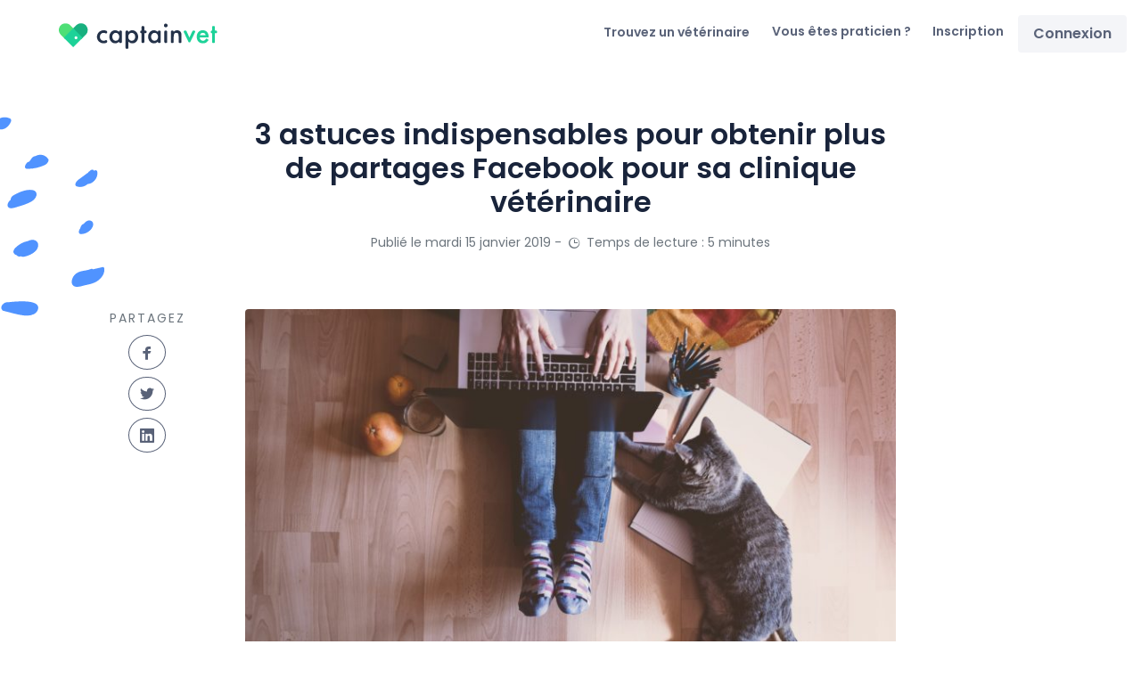

--- FILE ---
content_type: image/svg+xml
request_url: https://www.captainvet.com/img/default/icons/parle-tchat.svg
body_size: 840
content:
<svg xmlns="http://www.w3.org/2000/svg" xmlns:xlink="http://www.w3.org/1999/xlink" width="38" height="45" viewBox="0 0 38 45">
  <defs>
    <polygon id="parle-tchat-a" points="14.397 .923 14.397 14.476 .844 14.476 .844 .923 14.397 .923"/>
  </defs>
  <g fill="none" fill-rule="evenodd" transform="translate(.821 -1.607)">
    <path fill="#E6E2F8" d="M21.3193929,1.6875 L21.3193929,1.6875 C30.3242143,4.09982143 35.6663571,13.35375 33.2540357,22.3569643 L33.1849286,22.6173214 C30.771,31.6221429 21.5186786,36.9642857 12.5138571,34.5519643 L12.5138571,34.5519643 C3.50903571,32.1396429 -1.83310714,22.8857143 0.579214286,13.8825 L0.649928571,13.6205357 C3.06225,4.61732143 12.3161786,-0.724821429 21.3193929,1.6875" transform="translate(0 .684)"/>
    <g transform="translate(22.5 .684)">
      <mask id="parle-tchat-b" fill="#fff">
        <use xlink:href="#parle-tchat-a"/>
      </mask>
      <path fill="#543BCC" d="M14.3972679,7.69853571 C14.3972679,11.4415714 11.3629821,14.4758571 7.62155357,14.4758571 C3.87851786,14.4758571 0.844232143,11.4415714 0.844232143,7.69853571 C0.844232143,3.95710714 3.87851786,0.922821429 7.62155357,0.922821429 C11.3629821,0.922821429 14.3972679,3.95710714 14.3972679,7.69853571" mask="url(#parle-tchat-b)"/>
    </g>
    <path fill="#EFF1F8" d="M25.7869286,44.3724107 C25.7869286,45.0972321 22.3299643,45.6838393 18.063,45.6838393 C13.7976429,45.6838393 10.3390714,45.0972321 10.3390714,44.3724107 C10.3390714,43.6475893 13.7976429,43.0609821 18.063,43.0609821 C22.3299643,43.0609821 25.7869286,43.6475893 25.7869286,44.3724107"/>
    <path fill="#FFF" d="M33.1641964 10.0415893L32.3590179 10.0415893C32.2191964 10.0415893 32.1099107 10.150875 32.1099107 10.2923036L32.1099107 10.859625 31.1022321 10.0898036C31.0604464 10.060875 31.0058036 10.0415893 30.9511607 10.0415893L27.084375 10.0415893 27.084375 6.10248214 33.1641964 6.10248214 33.1641964 10.0415893zM33.4149107 10.5430179C33.5483036 10.5430179 33.6640179 10.432125 33.6640179 10.2923036L33.6640179 5.853375C33.6640179 5.71355357 33.5547321 5.60266071 33.4149107 5.60266071L26.8272321 5.60266071C26.6874107 5.60266071 26.578125 5.71355357 26.578125 5.853375L26.578125 10.2987321C26.578125 10.4385536 26.6874107 10.5478393 26.8272321 10.5478393L30.864375 10.5478393 32.2063393 11.5667679C32.2497321 11.5973036 32.304375 11.6149821 32.3590179 11.6149821 32.3959821 11.6149821 32.4313393 11.6101607 32.4683036 11.590875 32.5550893 11.5474821 32.6097321 11.4639107 32.6097321 11.365875L32.6097321 10.5430179 33.4149107 10.5430179zM5.68816071 37.5341786L8.43476786 37.5341786 8.43476786 40.3434643C8.43476786 40.6761429 8.62280357 40.9686429 8.91369643 41.1132857 9.03905357 41.1759643 9.16441071 41.19525 9.28816071 41.19525 9.47619643 41.19525 9.662625 41.1341786 9.808875 41.0297143L14.387625 37.5550714 28.1672679 37.5550714C28.6461964 37.5550714 29.0206607 37.179 29.0206607 36.7000714L29.0206607 21.5270357C29.0206607 21.0481071 28.6461964 20.6736429 28.1672679 20.6736429L5.68816071 20.6736429C5.20923214 20.6736429 4.83476786 21.0481071 4.83476786 21.5270357L4.83476786 36.6807857C4.83476786 37.1597143 5.230125 37.5341786 5.68816071 37.5341786"/>
    <path fill="#543BCC" d="M10.7866607 27.8975893L23.0668393 27.8975893C23.5457679 27.8975893 23.9202321 27.5215179 23.9202321 27.0425893 23.9202321 26.5652679 23.5457679 26.1908036 23.0668393 26.1908036L10.7866607 26.1908036C10.3077321 26.1908036 9.934875 26.5652679 9.934875 27.0425893 9.934875 27.5215179 10.3077321 27.8975893 10.7866607 27.8975893M10.7866607 32.0175L23.0668393 32.0175C23.5457679 32.0175 23.9202321 31.6430357 23.9202321 31.1641071 23.9202321 30.6851786 23.5457679 30.3107143 23.0668393 30.3107143L10.7866607 30.3107143C10.3077321 30.3107143 9.934875 30.6851786 9.934875 31.1641071 9.934875 31.6430357 10.3077321 32.0175 10.7866607 32.0175"/>
    <path fill="#543BCC" d="M6.54042857,22.3809107 L27.2934643,22.3809107 L27.2934643,35.8262679 L14.0972143,35.8262679 C13.9091786,35.8262679 13.7211429,35.8889464 13.5765,35.9934107 L10.1420357,38.6162679 L10.1420357,36.6796607 C10.1420357,36.2023393 9.76757143,35.8262679 9.28864286,35.8262679 L6.54042857,35.8262679 L6.54042857,22.3809107 Z M5.68864286,37.5346607 L8.43525,37.5346607 L8.43525,40.3439464 C8.43525,40.676625 8.62167857,40.9675179 8.91417857,41.1121607 C9.03953571,41.1748393 9.16328571,41.1957321 9.28864286,41.1957321 C9.47667857,41.1957321 9.66310714,41.1346607 9.80935714,41.0301964 L14.3881071,37.5539464 L28.16775,37.5539464 C28.6450714,37.5539464 29.0211429,37.1794821 29.0211429,36.7005536 L29.0211429,21.5275179 C29.0211429,21.0485893 28.6450714,20.674125 28.16775,20.674125 L5.68864286,20.674125 C5.20971429,20.674125 4.83364286,21.0485893 4.83364286,21.5275179 L4.83364286,36.6796607 C4.83364286,37.1585893 5.23060714,37.5346607 5.68864286,37.5346607 L5.68864286,37.5346607 Z"/>
  </g>
</svg>


--- FILE ---
content_type: image/svg+xml
request_url: https://www.captainvet.com/img/default/icons/press.svg
body_size: 2620
content:
<svg height="58" viewBox="0 0 58 58" width="58" xmlns="http://www.w3.org/2000/svg"><g fill="none" transform="translate(7)"><path d="m25.57 4.54c10.6510641 2.86026218 16.9767057 13.8026378 14.14 24.46l-.08.31c-1.3624596 5.1335634-4.7109255 9.5143601-9.3069819 12.1763209s-10.0622003 3.3864423-15.1930181 2.0136791c-10.66695621-2.8641481-16.99290671-13.8327105-14.13-24.5l.08-.31c2.85541533-10.67006225 13.8198756-17.00518326 24.49-14.15z" fill="#e2efe0"/><circle cx="35.58" cy="8.5" fill="#157252" r="8.5"/><path d="m29 55.16c0 .84-4.05 1.53-9.05 1.53s-9.06-.69-9.06-1.53 4.05-1.54 9.06-1.54 9.05.69 9.05 1.54" fill="#eff1f8"/><g fill="#fff" transform="translate(5 19)"><path d="m24.88.53c-.4571095-.00187088-.9086019.10074103-1.32.3l-9.06 4.45c-.1961172.09524541-.3806575.21268016-.55.35-.1674132-.13502526-.3483817-.25231966-.54-.35l-9.07-4.45c-.92332562-.43986483-2.00712687-.37903888-2.87543637.16137752-.8683095.54041641-1.40148277 1.48595921-1.41456363 2.50862248v19.69c.00191934.5548788.15769236 1.0983535.45 1.57.29958619.4703505.72125054.8505397 1.22 1.1l11.53 5.66c.4408359.2195849.9591641.2195849 1.4 0l11.54-5.66c.4974127-.2475451.9163095-.6283605 1.21-1.1.2962815-.469877.4523885-1.014517.450027-1.57v-19.69c0-1.65685425-1.3431728-3-3.000027-3zm-12.05 7.47v20.06c-.0009284.1675328-.0873868.322979-.2292284.4121366s-.3194032.0996669-.4707716.0278634l-9.44-4.63c-.25279131-.1339054-.41344324-.3940085-.42-.68v-19.69c0-.41973641.34026359-.76.76-.76.11445723.00274585.22699179.03002696.33.08l9.07 4.45c.2605302.12279126.4192575.3926277.4.68zm12.8-4.45v19.64c-.0021895.2872675-.1641123.5494284-.42.68l-9.44 4.63c-.1513684.0718035-.32893.0612942-.4707716-.0278634s-.2283-.2446038-.2292284-.4121366v-20.06c-.011176-.2854003.1451199-.55110328.4-.68l9.07-4.45c.1061667-.05107569.2221974-.07837702.34-.08.415826.00547187.75.34413802.75.76z"/><path d="m14 31.71c-.2465618-.0015519-.4894731-.0597137-.71-.17l-11.58-5.66c-.50606659-.2472049-.93232379-.631876-1.23-1.11-.30817089-.4697553-.47478892-1.0182063-.48-1.58v-19.69c0-1.65685425 1.34314575-3 3-3 .45789201.00124262.90942367.10728415 1.32.31l9.07 4.45c.1891884.08848194.367118.19926834.53.33.1678619-.12873097.3488687-.23934627.54-.33l9.06-4.45c.4142032-.20253303.8689341-.30852295 1.33-.31 1.6568542 0 3 1.34314575 3 3v19.69c-.0015227 1.1435792-.653067 2.1868257-1.68 2.69l-11.51 5.66c-.2201499.1113175-.4633072.1695383-.71.17zm-11-31.16c-1.63752283 0-2.97270797 1.3127046-3 2.95v19.69c.00075271.5505217.15297574 1.0902216.44 1.56.29652474.4642663.71515802.8379225 1.21 1.08l11.61 5.67c.2158105.1023532.4511676.1569287.69.16.2389864-.0017837.4746179-.0564229.69-.16l11.54-5.67c1.0090243-.4926959 1.649284-1.5171114 1.65-2.64v-19.69c-.0267498-1.61803038-1.3319696-2.92325024-2.95-2.95-.4501242.0031658-.8940067.10560023-1.3.3l-9.07 4.46c-.1934258.09045977-.3748238.20467329-.54.34-.1651762-.13532671-.3465742-.24954023-.54-.34l-9.07-4.46c-.40631711-.19347301-.84999083-.29585925-1.3-.3zm12.53 28c-.2816652 0-.51-.2283348-.51-.51v-20.04c-.0174961-.29478294.1443301-.57107144.41-.7l9.07-4.45c.1096399-.05128261.228968-.07855762.35-.08.4307821 0 .780012.3492179.780012.78v19.64c.001655.2989669-.1698867.571874-.440012.7l-9.44 4.63c-.0720307.0195475-.1479693.0195475-.22 0zm-3.21 0c-.0754298.0194759-.1545702.0194759-.23 0l-9.44-4.63c-.26521954-.1335839-.43462168-.4030873-.44-.7v-19.72c.00547379-.43239471.35757064-.78.79-.78.11780264.00162298.23383329.02892431.34.08l9.07 4.45c.27153.12375501.4385832.40217709.42.7v20.11c0 .2816652-.2283348.51-.51.51z"/><path d="m10.37 13c-.1737618-.000313-.3450233-.0414158-.5-.12l-5.55-2.73c-.56024239-.27366986-.79294569-.94940444-.52-1.51.12928553-.27360903.36378745-.48325752.65011213-.5812107s.6001019-.07587387.86988787.0612107l5.55 2.72c.273609.1292855.4832575.3637874.5812107.6501121s.0758739.6001019-.0612107.8698879c-.1853794.3853673-.572419.6330726-1 .64zm-5.55-5c-.4256127-.01603546-.81948914.22422917-1 .61-.26054206.5360129-.04227519 1.18190465.49 1.45l5.55 2.72c.149018.0741982.3135424.1119017.48.11.4226119.0151819.8145196-.2199627 1-.6.1289803-.2578441.1505544-.5562859.06-.83-.0973094-.269392-.2941321-.4912648-.55-.62l-5.55-2.7c-.14996776-.07150795-.31385896-.10906635-.48-.11zm6.04 10.47-5.55-2.73c-.55251752-.2668389-1.21687984-.0394397-1.49.51-.26602361.5496338-.03814633 1.2109247.51 1.48l5.55 2.73c.539378.2743847 1.1991688.0706909 1.49-.46.2660236-.5496338.0381463-1.2109247-.51-1.48zm11.74-10.35-5.6 2.72c-.2641444.1310143-.465309.3617394-.5591117.6412712-.0938026.2795319-.0725346.5848989.0591117.8487288.1855055.3825543.5748595.6239538 1 .6200478.1692287-.0020433.3361568-.0395169.49-.1100478l5.55-2.73c.3572656-.17863279.5920932-.53429522.6160254-.93301271.0239323-.39871748-.1666666-.77991534-.5-1.00000002-.3333333-.22008468-.7587598-.24562008-1.1160254-.06698727z"/><path d="m17.53 13c-.426199-.0114684-.8110759-.2577896-1-.64-.1312233-.2719351-.1492053-.5848219-.05-.87.1000481-.2814915.3039838-.5140497.57-.65l5.55-2.72c.3634254-.25362941.8415628-.2714024 1.2228147-.04545361.3812519.22594878.5952291.65390324.547237 1.09447403s-.349093.81241694-.7700517.95097958l-5.6 2.74c-.154575.0796711-.3261029.1208378-.5.12zm5.55-5.00001781c-.1627997.00208701-.3231909.03962537-.47.11001781l-5.56 2.73c-.2560842.1255977-.4507461.3490985-.54.62-.1202381.2636029-.1202381.5663971 0 .83.1874275.3782461.5780522.612621 1 .6.1666678.0039179.3316707-.0338952.48-.11l5.55-2.72c.4610519-.21350751.7109361-.71950969.6002065-1.21538591-.1107297-.49587622-.5521259-.8475148-1.0602065-.8446319zm-5.55 12.60003031c-.427581-.0069399-.8146206-.2546452-1-.6400125-.2746771-.5478434-.0670748-1.214821.47-1.51l5.55-2.73c.1549767-.0785842.3262382-.119687.5-.12.5271629.0041827.9826988.3692745 1.1015874.8828733s-.1298839 1.0417249-.6015874 1.2771267l-5.55 2.72c-.154575.0796711-.3261029.1208378-.5.1200125zm5.55-4.9400125c-.1632985-.0022623-.324666.0355046-.47.11l-5.56 2.72c-.2560842.1255977-.4507461.3490985-.54.62-.1202381.2636029-.1202381.5663971 0 .83.182554.3839354.5750843.6233789 1 .61.166141-.0009337.3300322-.038492.48-.11l5.55-2.73c.452262-.2213926.6915136-.7259484.5767158-1.216231-.1147979-.4902826-.5531785-.8361733-1.0567158-.833769z"/></g><g transform="translate(5 19)"><path d="m14 31.71c-.2465618-.0015519-.4894731-.0597137-.71-.17l-11.58-5.66c-.50606659-.2472049-.93232379-.631876-1.23-1.11-.30817089-.4697553-.47478892-1.0182063-.48-1.58v-19.69c0-1.65685425 1.34314575-3 3-3 .45789201.00124262.90942367.10728415 1.32.31l9.07 4.45c.1891884.08848194.367118.19926834.53.33.1678619-.12873097.3488687-.23934627.54-.33l9.06-4.45c.4142032-.20253303.8689341-.30852295 1.33-.31 1.6568542 0 3 1.34314575 3 3v19.69c-.0015227 1.1435792-.653067 2.1868257-1.68 2.69l-11.51 5.66c-.2201499.1113175-.4633072.1695383-.71.17z" fill="#fff"/><path d="m10.86 10.84-5.55-2.72c-.55251752-.26683887-1.21687984-.03943969-1.49.51-.26602361.54963381-.03814633 1.21092475.51 1.48l5.55 2.73c.1541211.0697038.3208736.107138.49.1100314.5193934.003851.9720303-.3529653 1.0895245-.8589096s-.131575-1.025716-.5995245-1.2511218zm0 7.63-5.55-2.73c-.55251752-.2668389-1.21687984-.0394397-1.49.51-.26602361.5496338-.03814633 1.2109247.51 1.48l5.55 2.73c.539378.2743847 1.1991688.0706909 1.49-.46.2660236-.5496338.0381463-1.2109247-.51-1.48zm11.74-10.35-5.6 2.72c-.2641444.1310143-.465309.3617394-.5591117.6412712-.0938026.2795319-.0725346.5848989.0591117.8487288.1855055.3825543.5748595.6239538 1 .6200478.1692287-.0020433.3361568-.0395169.49-.1100478l5.55-2.73c.3572656-.17863279.5920932-.53429522.6160254-.93301271.0239323-.39871748-.1666666-.77991534-.5-1.00000002-.3333333-.22008468-.7587598-.24562008-1.1160254-.06698727zm0 7.62-5.6 2.73c-.2634509.1290153-.4644569.3579151-.5583467.6358288-.0938898.2779138-.0728849.5818172.0583467.8441712.181617.3860391.5734672.6289863 1 .62.1697865.0031124.3378358-.034613.49-.11l5.55-2.73c.3572656-.1786328.5920932-.5342952.6160255-.9330127.0239322-.3987175-.1666667-.7799154-.5000001-1-.3333333-.2200847-.7587598-.2456201-1.1160254-.0669873z" fill="#b5d6af"/><path d="m24.88.53c-.4571095-.00187088-.9086019.10074103-1.32.3l-9.06 4.45c-.1961172.09524541-.3806575.21268016-.55.35-.1674132-.13502526-.3483817-.25231966-.54-.35l-9.07-4.45c-.92332562-.43986483-2.00712687-.37903888-2.87543637.16137752-.8683095.54041641-1.40148277 1.48595921-1.41456363 2.50862248v19.69c.00191934.5548788.15769236 1.0983535.45 1.57.29958619.4703505.72125054.8505397 1.22 1.1l11.53 5.66c.4408359.2195849.9591641.2195849 1.4 0l11.54-5.66c.4974127-.2475451.9163095-.6283605 1.21-1.1.2962815-.469877.4523885-1.014517.450027-1.57v-19.69c0-1.65685425-1.3431728-3-3.000027-3zm-12.05 7.47v20.06c-.0009284.1675328-.0873868.322979-.2292284.4121366s-.3194032.0996669-.4707716.0278634l-9.44-4.63c-.25279131-.1339054-.41344324-.3940085-.42-.68v-19.69c0-.41973641.34026359-.76.76-.76.11445723.00274585.22699179.03002696.33.08l9.07 4.45c.2605302.12279126.4192575.3926277.4.68zm12.8-4.45v19.64c-.0021895.2872675-.1641123.5494284-.42.68l-9.44 4.63c-.1513684.0718035-.32893.0612942-.4707716-.0278634s-.2283-.2446038-.2292284-.4121366v-20.06c-.011176-.2854003.1451199-.55110328.4-.68l9.07-4.45c.1061667-.05107569.2221974-.07837702.34-.08.415826.00547187.75.34413802.75.76z" fill="#337520"/></g><path d="m40.41 8.29c-.08-.13-1.94-3-4.83-3s-4.75 2.92-4.83 3c-.0789364.1324654-.0789364.2975346 0 .43.08.13 2 3 4.83 3s4.75-2.91 4.83-3c.0888948-.12955028.0888948-.30044972 0-.43zm-4.83 2.71c-2 0-3.52-1.81-4-2.45.626389-.88668048 1.4562542-1.61024064 2.42-2.11-.2844555.35455789-.4396455.79543857-.44 1.25.0401278.85096353.614896 1.58310685 1.4320076 1.82410019s1.6971954-.06206582 2.1926869-.75505745c.4954914-.69299164.4976209-1.6237912.0053055-2.31904274.9437405.4907626 1.7589778 1.19638809 2.38 2.06-.46.64-1.97 2.5-3.99 2.5z" fill="#fff"/></g></svg>

--- FILE ---
content_type: image/svg+xml
request_url: https://www.captainvet.com/img/default/flags/fr.svg
body_size: -774
content:
<svg xmlns="http://www.w3.org/2000/svg" viewBox="0 0 48 48" width="48" height="48"><title>france</title><g class="nc-icon-wrapper"><path fill="#01209F" d="M16,42H2c-1.105,0-2-0.895-2-2V8c0-1.105,0.895-2,2-2h14V42z"/> <path fill="#EF4234" d="M48,40c0,1.105-0.895,2-2,2H32V6h14c1.105,0,2,0.895,2,2V40z"/> <rect x="16" y="6" fill="#E6E6E6" width="16" height="36"/></g></svg>

--- FILE ---
content_type: image/svg+xml
request_url: https://www.captainvet.com/img/default/blog/motif-top.svg
body_size: 7883
content:
<svg height="165" viewBox="0 0 326 165" width="326" xmlns="http://www.w3.org/2000/svg"><path d="m408.982752 3736.4173c-4.116786-.90132-4.013159-4.68075-.631178-6.63164 3.433795-1.98149 8.332486-1.92972 12.117197-1.23785 2.948635.53656 5.711215 1.62379 8.212374 3.18874.942056.58833 1.84643 1.23785 2.708411 1.96031 1.519066 1.2755-1.076299 2.6922-2.468187 3.15815-.800748.92015-2.237383 1.35316-3.396112 1.2402-2.918019-.28475-5.838393-.5695-8.756412-.8519-.664149-.06589-1.340074-.11531-2.02071-.16238-1.935925-.13649-3.907178-.25886-5.765383-.66363zm-6.285408 16.15853c-.049757.0841-.106621.16821-.165856.24976-.241675.32621-.55917.62694-.879034.87414-.239306.1835-.480981.33641-.691854.44345-.476242.23956-.961962.4409-1.452421.62184-.291432.33641-.677638.61929-1.070952.83847-.395684.22172-.800846.37973-1.132557.47148-.492828.13507-.988025.2523-1.483222.35934-5.399782 1.17487-10.918032.71868-16.097463-1.42208-1.625384-.67027-.272477-2.55363.587603-3.1347 6.397284-4.3325 14.645042-5.17351 21.454596-1.47305.07345.04078.1469.07901.220351.11724.075819.03822.14927.07645.22272.11723.573386.33131.777151.74417.751088 1.16977-.014216.25486-.11136.51481-.262999.76711zm34.600295 21.65899c-1.355613 2.32828-4.997523 2.68927-7.295367 2.99938-1.434132.1914-2.877502.24955-4.316253.18655-1.44106-.06541-2.875192-.25196-4.290849-.54996-.623536-.01454-1.247071-.03877-1.870607-.05573-.625845-.01696-1.249381-.03149-1.872917-.05572-.489591-.01938-1.050773-.06057-1.611955-.15748-.281746-.04846-.563491-.10903-.840618-.18655-1.099271-.31496-2.078453-.90127-2.411005-2.00363-.083138-.27619-.127016-.58389-.120088-.92792.041569-2.384 2.785126-3.89096 4.637258-4.46758 1.905248-.59357 3.9837-.62507 6.006727-.53058.674342.03149 1.344066.07753 1.997623.12114.886807.05814 3.471016.24227 6.048296.74863 3.170795.62265 6.332352 1.73228 6.309258 3.68745-.004619.36584-.120089.76317-.369503 1.192zm-16.681396 32.98097c.579904.27689.791398.66064.752738 1.07597-.109159 1.1464-2.114943 2.53569-3.590855 2.57941-.134174.00486-.263799-.00243-.388877-.02186-.420714.1603-.848251.25988-1.223483.30117-2.014881.23074-4.245804.64121-6.424423.7918-1.307626.08987-2.594785.08744-3.806897-.10444-1.746534-.27689-2.63572-1.56416-2.556125-3.03846.020467-.40318.113707-.81851.281993-1.23141.111432-.27689.254702-.55134.432085-.81851 3.559016-5.36284 12.212089-1.5836 16.523844.46633zm-26.823735-25.03358c.614497.32005.824844.75012.761031 1.20519-.014181.11502-.047269.23004-.094538.34506-.141807.34755-.418331.69761-.772848 1.01516-.290705.76512-1.044645 1.2852-1.838764 1.60025-.475053.18753-.964288.30254-1.377891.35505-1.472429.18503-7.352692.86264-12.344297.49758-.333247-.025-.661766-.05251-.985559-.08751-1.682776-.17753-3.214291-.49258-4.377108-1.01266-1.354257-.6051-2.205099-1.48523-2.198008-2.74543.002363-.54009.163078-1.15018.508141-1.83529 1.153364-2.29786 3.585353-3.03047 6.066975-3.1805 1.604783-.09751 3.230836.04501 4.552004.17003 2.105834.20253 4.183306.6276 6.211146 1.2477 2.025476.62259 3.996593 1.43772 5.889716 2.42537zm67.495415-27.42329c.295099.3589.401151.71047.368874 1.04251-.136022 1.44292-2.847245 2.52938-3.942339 2.3658-1.337168-.19776-2.642059-.50294-3.907757-.90335-.758497.30763-1.597685.40285-2.29624.08545-2.379236-1.08646-4.758472-2.17292-7.137708-3.25938-.136023-.06104-.251296-.13428-.34582-.21729-.281266-.24415-.382706-.56398-.361957-.90091.027665-.44923.272044-.92776.590198-1.29643-.029971-.02685-.059942-.05371-.089913-.08057-.336597-.31495-.444954-.66896-.387317-1.02542.172909-1.07181 1.830536-2.1778 3.259922-2.36092.159077-.01953.315848-.02685.465703-.02441.302016.00977.583282.06836.825355.19044.12219.05859.232852.13428.331987.22705.039193.03663.080691.07325.122189.10987.735443-.39308 1.521605-.60793 2.028806-.48097 1.546965.38575 3.013239.92044 4.389599 1.62114 2.293934 1.16459 4.341184 2.78086 6.086418 4.90739zm-19.34504 62.20428c.536495.27967.735961.65332.717619 1.04531-.006878.15817-.048147.31634-.114635.47681-.304931.71521-1.148649 1.39833-1.811243 1.62985-1.203674.41721-2.407348.83671-3.608729 1.25392-.158197.05501-.355371.11232-.5663.16505-.116928.0298-.236149.05501-.362249.08023-.252198.04584-.513567.08023-.772644.08023-1.27704.34614-2.650375.38511-3.886147.01375-.412688-.12378-.809327-.29342-1.183039-.51348-.525031-.30718-.724497-.73126-.690107-1.1691.009171-.11003.032098-.22006.068782-.3301.112342-.3278.343906-.64873.658008-.91923 1.545288-1.33414 3.496386-2.274 5.530022-2.63848 2.033636-.36449 4.147516-.1513 6.020662.82524zm-69.325687.66964c.343219.17096.598951.47488.65279.82313.024676.17306 0 .35879-.091974.54452-1.110416 2.27098-3.156273 4.00376-5.558809 4.92819-.408274.40524-.978063.72604-1.39531.90122-1.962856.82735-4.246499 2.14012-6.536872 2.51792-.76271.12663-1.527663.14985-2.2814.01477-.168244-.02955-.325273-.06543-.471085-.10975-1.168741-.34402-1.660016-1.09117-1.655529-1.94806.004486-.42634.130109-.88222.358922-1.32544.170488-.33347.399301-.66061.675223-.96453 3.732791-4.12829 10.202365-5.8083 15.740985-5.53182.19965.01055.392571.06332.563059.14985zm-12.752907-91.32112c-2.482917-.49436-.661481-2.81905.713455-3.46051 2.369519-1.10688 4.842986-1.76281 7.344802-1.9702.007088-.13022.033074-.26527.080323-.41237.420513-1.26845 2.081303-1.98466 3.281419-2.06907 2.482917-.17604 4.838262.23633 7.040049 1.19611.867013.3786 1.712764.83438 2.530165 1.38179.323654.21945.420513.50883.387439.8175.706368.07717 1.348949.40996 1.391473 1.24434.028349.5257-.451225 1.12617-.793777 1.4469-.231519.21703-.491386.38584-.763066.53535-.429963.56188-1.141055 1.0056-1.644253 1.23469-.366177.16398-.737079.31832-1.107981.46542-4.942209 1.95091-10.252957 2.16794-15.362899.60529-.434688-.13022-.644944-.39066-.711092-.69693-.793778-.05546-1.589917-.15915-2.386057-.31831zm-20.329228-17.06227c-2.751742-.02919-14.298126-1.28438-12.551554-6.80403.85784-2.71205 4.179891-3.52673 6.411225-3.08092 2.787386.55728 5.37754 2.18398 7.525705 4.20873.254263.21495.506149.4299.760412.64485.285155.24148.354067.613.325551.9792 2.076876.75896-.311293 4.0734-2.471339 4.05217zm-7.246063 30.32814c-2.881472.09587-6.829983-.41453-9.013415-2.77221-2.331501-2.51832.524118-5.40713 2.693448-6.41238 2.895575-1.34206 15.958563-1.70478 14.289848 4.62986-.279686 1.06744-1.687518 1.94574-2.590035 2.11155-.726244.13214-1.454838.26686-2.181082.399-.495914 1.22547-2.068268 2.00532-3.198764 2.04418zm24.512738 22.77656c-.004629 0-.009259 0-.016203 0-.27546.03812-.548604.0548-.817119.05004-2.21988.12627-4.395778.46937-6.536955 1.14126-1.803218.56705-4.09717 1.61539-5.863351.36453-3.796249-2.68756 2.863389-6.51638 4.759199-7.32408 3.187459-1.36046 9.448954-3.71684 12.222067-.39313 2.201361 2.64229-.162035 5.17737-2.842556 5.96363-.296293.11674-.60416.18822-.905082.19775zm-38.209603-5.3295c-.89962.16902-1.519885.04941-1.903407-.23403-3.754732 1.48741-7.84327 2.45215-11.683229 2.18171-1.799241-.12482-3.854163-1.12596-3.558235-3.4689.258049-2.02829 2.080964-3.5495 3.624523-4.41283 4.360792-2.43654 10.033135-2.57436 14.678017-1.19617 1.590908.47067 4.131152 1.15197 3.596115 3.53911-.473485 2.1193-3.018464 3.26606-4.753784 3.59111zm26.465646 29.20941c.068164.12507.126927.25014.176287.37297.145731.37074.199792.72584.176287 1.06754-.014103.22781-.063463.44891-.141029.66555-.079917.21663-.18804.42657-.322018.6298-.533563.81294-1.47141 1.52762-2.540885 2.13733-.037608.21216-.133979.41987-.270307.61417-.068165.09827-.145731.19207-.230349.28363-.169236.18091-.366677.34618-.573521.48911-.307915.21664-.634633.37967-.909641.47124-.322018.10943-.688696.24343-1.085929.39307-1.191701.44667-2.672513 1.03181-4.190933 1.46062-2.747729.7772-5.617684 1.04074-7.105547-.95588-2.465669-3.3076 2.996881-6.25787 5.490757-7.32318 2.569091-1.09658 8.419473-3.55104 10.932153-1.06978.223297.21887.43014.46231.594675.76381zm-19.351213 32.36663c.140471.07255.267348.16323.376099.26752.217503.20631.357974.46704.357974.76177.002266.14737-.031719.30153-.108751.4625-.2243.47837-.471257.93634-.743136 1.36937-.269613.4353-.559617.85019-.872277 1.24014-.004532.04988-.01586.09975-.024923.14737-.045313.19951-.138205.40128-.305863.60306-.557352.67108-1.148688 1.29455-1.776275 1.87268-1.885026 1.72985-4.082713 3.0312-6.547747 3.83604-.303598.09749-.602664.19951-.913059.2834-2.202218.59173-7.284085 1.34896-6.654233-2.48255.271879-1.65729 1.749087-2.70473 3.033714-3.58665 1.814791-1.24468 3.67716-2.50522 5.587108-3.59799 1.314081-.7527 2.81168-1.42832 4.336467-1.70945 1.257439-.23125 2.533004-.19497 3.740598.29473.17219.07029.34438.14964.514304.23806zm-29.893975-38.89078c3.174077-.47279 7.04645-.31213 9.106073 2.44659.902848 1.20952-.446722 2.40987-1.579985 2.87577-.418508.5646-1.135614 1.02362-1.659924 1.20494-1.95147.67935-3.90529 1.3587-5.856759 2.03805-1.568229.54395-3.190535 1.25772-4.888078 1.22789-2.910746-.05049-4.48838-2.57971-3.345712-5.20531 1.302547-2.99512 5.228997-4.14268 8.224385-4.58793zm-11.066122-82.26666c-2.008744.22939-3.659211-.52251-5.218914-1.51868-.164808-.10407-.332004-.21027-.494424-.32072-.303341-.20391-.437099-.43967-.441876-.68394-.862255-.3271-1.717345-.66694-2.560492-1.03864-1.588365-.70093-3.857459-1.6185-4.070037-3.41543-.489646-4.11634 6.413174-4.53265 9.33911-3.50888 2.058904.72005 3.921949 1.87976 5.667956 3.1032.382163.26762.761938.5395 1.134547.80925 1.359067.98979 2.364634 2.13039 1.528652 3.71916-.85509 1.62275-2.949821 2.63378-4.884522 2.85468zm9.280181 23.79689c-1.748407-.31453-3.312651-1.99931-3.06028-3.99862.347862-2.77465 3.474077-3.72798 5.661291-3.87671 2.589642-.17555 5.133813.23894 7.602954 1.06061 1.243665.41205.600233 1.95054-.034104 2.57228-.372872.36573-.8185.65099-1.295958.84117-.272833.20237-.552488.36085-.784396.44619-.334221.12435-.666168.22919-.998115.32672-.140964.1341-.286475.25357-.422892.35353-1.918927 1.40683-4.26302 2.70882-6.6685 2.27483zm-39.78774-19.88042c-.830971.82959-2.245543 1.1899-3.40554 1.10315-2.709061-.19572-5.420524-.39366-8.129585-.59161-2.339207-.17125-5.005038-.03336-7.248179-.74062-4.383012-1.38562-2.384839-5.11989.746913-6.61004 6.357167-3.02701 17.945128-3.48962 20.637378 4.19688.475526 1.35671-1.246457 2.29973-2.600987 2.64224zm-19.165508-35.13164c-3.046578-1.4145-21.613822-9.2936-14.961768-14.80259 3.234462-2.67762 7.738927-.53221 10.592865 1.62265 3.812385 2.87632 7.132466 6.56632 10.585731 9.85421.430469.41158.478034.87519.283015 1.32698 0 .00237.002379.00237.002379.00473.242584.46835-.038053 1.01475-.294907 1.40504-.751537 1.13302-2.361634 1.62502-3.655419 1.52568-.865694-.0686-1.762306-.38083-2.478169-.90831-.023783-.00946-.049944-.01656-.073727-.02839zm-33.104293 30.1501c-2.007399-.17302-4.014799-.79931-4.858765-2.83414-1.194427-2.88288 1.456676-5.254 3.981422-5.8876 2.646334-.66772 5.764718-.32168 8.35145.47763.863039.26563 1.749918.72377 2.217199 1.54258.283706.04873.56026.12915.817741.25344.565028.27049 1.099063.76275 1.294558 1.38417.05245.16814.069139.33142.061986.48982.610326.57755.996548 1.38417.979859 2.38818-.023841 1.34031-1.671243 2.17861-2.732161 2.47591-3.34964.93578-6.835172.83587-10.113289-.28999zm-.238868 26.47385c1.255139 1.57608-.316696 3.30513-1.837301 3.96801-.519288.22714-1.068848.35926-1.63238.43111-.558875.87843-1.755799 1.73369-2.880535 1.75918-4.384838.1043-10.597664-.52845-14.034744-3.6134-1.40883-1.26781-1.578821-3.05018-.256151-4.47097 1.539235-1.65257 3.916781-2.01877 6.066121-1.87739 2.854919.18542 5.72381.75096 8.49024 1.46019 1.807029.46356 4.855225.79963 6.08475 2.34327zm66.077787 15.44643c1.676655 1.09033-1.576243 2.84785-2.335174 3.05159-.604811.16343-1.209621.31344-1.814431.47016-1.975557.71868-3.948779 1.43736-5.924337 2.15828-2.08064.75674-4.200978 1.7508-6.414723 2.07992-3.101111.45897-6.349339-1.39706-4.49521-4.65463.625826-1.10153 1.648633-1.92544 2.855918-2.56575 2.802209-3.93819 8.376269-5.67556 13.060629-4.17551.990114.31792.81264 1.22019.371292 1.88289 1.634622.24628 3.20853.78809 4.696036 1.75305zm-49.606926 22.56295c-1.73723 2.57893-6.256833 3.62372-9.50917 4.11967-1.155036.62379-2.307733 1.24758-3.462769 1.86917-1.040467.56208-3.053596 1.16162-3.832193-.11241-.516726-.84642-.703776-1.73251-.645323-2.60759.130935-1.92648 1.454316-3.78904 3.09802-4.98813.635971-.46509 1.330396-.84201 2.057554-1.16382 2.476078-1.0977 5.37302-1.44376 8.047839-1.48344 2.508812-.03747 6.174998 1.50107 4.246042 4.36655zm37.334808 3.28659c2.77801-.95368 10.786492-3.28316 11.628094.98494.397892 2.0302-1.080338 3.76782-2.840709 4.79297-.993524.58069-2.085919.95144-3.207251 1.25296-1.048988.27918-2.442816.27918-3.084266 1.17479-.875363 1.21946-3.872816 1.70635-4.774705.90677-.909123-.11837-1.806189-.46679-2.655025-1.12565-4.077791-3.15809 1.941231-6.95717 4.933862-7.98678zm3.679202 39.34274c3.178635.40602 7.006849 3.24582 4.988857 6.73241-.931381 1.60992-2.703392 2.54472-4.332114 3.32608-2.390544 1.14724-3.816273 2.35115-4.640187 4.91003-.570769 1.77516-4.874226 2.77842-5.210955 1.07407-1.131986.37769-2.380992.46739-2.669959-.60667-1.055564-3.93511-.823913-8.20778 1.869926-11.47721 2.309347-2.80438 6.357271-4.42375 9.994432-3.95871zm31.961175 11.17305c-.312.158-.522.066 0 0zm2.624137-8.11546c2.301459.78131 3.427803 3.35517 1.850921 5.49881-.877852 1.19669-2.243399 1.86673-3.576434 2.28706-.469116.14587-.970746.314-1.456119.37581-.053414.00495-.085928.01237-.12773.02226-.773346.97416-2.264301 1.617-3.416191 1.39942-.134697-.02472-.257782-.06428-.371577-.11126-.989326.37829-2.045999.3956-2.589431-.24972-1.802151-2.12387.109151-4.77685 1.713901-6.2999 2.080834-1.97304 5.083645-3.90406 7.97266-2.92248zm-127.599128-151.86557c-.65366-.19981-.884776-.87091-.644322-1.42907 1.708854-3.95275 6.538934-5.57946 10.843752-5.13641 2.199099.22805 4.328163.9795 6.412872 1.62888 1.984325.61681 4.491578 1.01643 6.156076 2.25438 3.450391 2.56711.268468 6.48077-2.911121 7.58623-4.582624 1.59413-7.848589-1.42472-12.155742-1.9894-.719026-.09339-1.122894-.46043-1.204602-.92738-2.166416-.66241-4.330497-1.32482-6.496913-1.98723zm-3.542693 32.70674c-.550266-.08253-1.571876.42723-2.19668.50733-.765111.10196-1.569683.06554-2.290949-.28158-1.328531-.64084-2.212026-2.10701-1.3943-3.646 1.111494-2.09002 3.718134-2.83282 5.772315-2.99546 1.804259-.14079 3.665518.26459 5.246163 1.24042.977764.60443.804572 1.85699-.032885 2.56337-.605073.50976-1.225493.92-1.870028 1.22343-.747572.99039-2.100219 1.55841-3.233636 1.38849zm8.987747 57.30663c-.576344.39212-1.402114.66414-2.094696.7009-.477058.02451-.927478-.05391-1.331887-.27448-3.419319-.13478-6.545623-2.03652-6.96214-6.13899-.184043-1.81841 2.83571-2.68106 4.107057-2.57323 4.303208.36271 8.419951 1.67138 12.132285 3.91131 2.54996 1.53904-2.048685 4.64652-3.877003 3.54371 0 0-.002422-.00245-.004844-.00245-.607825.33084-1.254396.60042-1.925183.80137-.014529.01226-.029059.02206-.043589.03186zm56.507704 41.38286c1.101342.8022-.348556 2.43716-1.023885 2.85481-3.243513 2.00168-7.021963 2.50847-10.342933.91935-.302566.08404-.597871.14261-.868971.17317-2.309187.25722-4.756345-.89642-5.315488-3.43799-.367921-1.65788 1.432955-2.69947 2.691632-3.07128 5.146051-1.52036 10.463959-.63921 14.859645 2.56194zm-44.959375-10.43439c.481744.15699.732062.63287.755677 1.12101.030699.57399-.425069 1.09647-.793461 1.46933-.835968.84872-2.132426 1.25837-3.287195 1.06459-.84069.77759-2.047412 1.10874-3.147867 1.04251-2.533879-.15699-4.982744-1.43008-6.472845-3.5887-.550227-.79721-.299909-1.69991.451045-2.32051 3.223434-2.66638 8.579295-3.18395 10.9644.9076.50772.0417 1.020164.13982 1.530246.30417zm43.06454-52.05974c1.168696.30696 1.52548 1.11214.885099 2.17706-1.372246 2.28095-4.535273 3.71422-7.17456 3.15224-.923978.68712-2.200167 1.0177-3.272806.62809-2.694176-.97755-2.87943-4.55482-.965146-6.42255.777606-.75796 1.786206-1.34827 2.874855-1.4073.873663-.04722 1.779345.33294 2.616415.55253 1.678715.43919 3.357429.88074 5.036143 1.31993zm-8.04337 84.63947c1.6504-.14928 4.192155-.13002 5.431697 1.20866 1.274359 1.3772.280869 3.45264-.884392 4.50239-.526921.47432-1.102588.81862-1.708431 1.06661-1.102588 1.39165-3.068677 2.14525-4.739968 2.1597-2.794771.02408-4.159659-2.2849-5.002268-4.73834-.315689-.91974.515315-1.9093 1.239541-2.31861 1.778068-1.00642 3.632737-1.69743 5.663821-1.88041zm-72.024389-98.2416c2.716508-.47684 5.625276.223 7.446083 2.46722 1.382004 1.70096-1.673786 3.19553-2.913291 3.3355-2.641867.29654-5.283734.59545-7.9256.892-.187736.02135-.377733.0166-.560945-.01424-.502135.25859-1.02689.39144-1.592358.4721-.359637.05219-.721537.10438-1.081174.1542-.50666.07354-1.101532-.07829-1.499622-.42702-.300829-.2657-.352852-.6429-.294043-1.01062-.968081.03796-2.117112-.5314-1.689618-1.72943 1.411408-3.96891 6.53681-5.9498 10.110568-4.13971z" fill="#72c87a" fill-rule="evenodd" transform="matrix(-.96592583 .25881905 -.25881905 -.96592583 1418.190524 3632.232117)"/></svg>